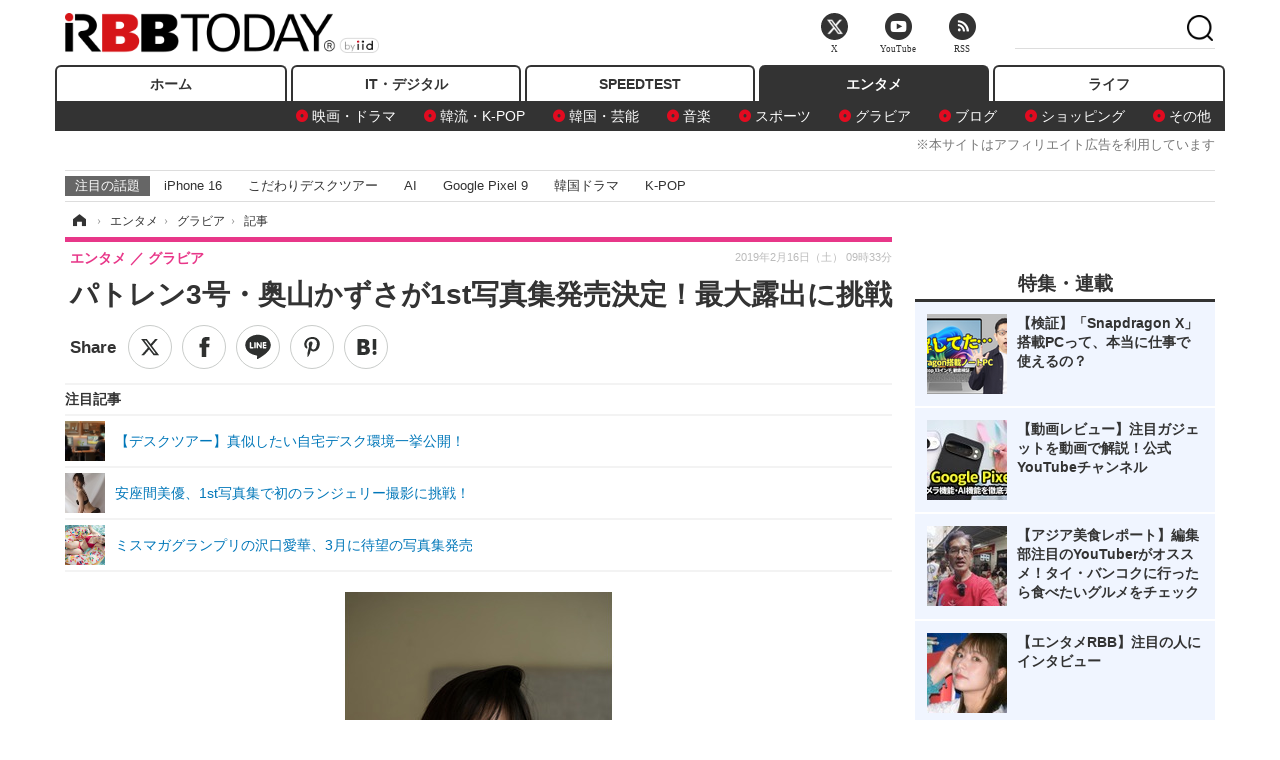

--- FILE ---
content_type: text/html; charset=utf-8
request_url: https://www.rbbtoday.com/article/2019/02/16/167812.html?pickup_list_click=true
body_size: 16255
content:
<!doctype html>
<html lang="ja" prefix="og: http://ogp.me/ns#">
<head>
<meta charset="UTF-8">
<meta name="viewport" content="width=1170">
<meta property="fb:app_id" content="213710028647386">
<link rel="stylesheet" href="/base/css/a.css?__=2025122404">
<script type="text/javascript">
(function(w,k,v,k2,v2) {
  w[k]=v; w[k2]=v2;
  var val={}; val[k]=v; val[k2]=v2;
  (w.dataLayer=w.dataLayer||[]).push(val);
})(window, 'tpl_name', 'pages/article', 'tpl_page', 'article_1');
</script>
<script src="/base/scripts/jquery-2.1.3.min.js"></script>
<script type="text/javascript" async src="/base/scripts/a.min.js?__=2025122404"></script>




<!-- Facebook Pixel Code -->
<script>
!function(f,b,e,v,n,t,s){if(f.fbq)return;n=f.fbq=function(){n.callMethod?
n.callMethod.apply(n,arguments):n.queue.push(arguments)};if(!f._fbq)f._fbq=n;
n.push=n;n.loaded=!0;n.version='2.0';n.queue=[];t=b.createElement(e);t.async=!0;
t.src=v;s=b.getElementsByTagName(e)[0];s.parentNode.insertBefore(t,s)}(window,
document,'script','https://connect.facebook.net/en_US/fbevents.js');
fbq('init', '1665201680438262');
fbq('track', 'PageView');
fbq('track', 'ViewContent');
</script>
<noscript><img height="1" width="1" style="display:none"
src="https://www.facebook.com/tr?id=1665201680438262&ev=PageView&noscript=1"
/></noscript>
<!-- DO NOT MODIFY -->
<!-- End Facebook Pixel Code -->



<meta name="iid-recommendation" content="no">

    <title>パトレン3号・奥山かずさが1st写真集発売決定！最大露出に挑戦 | RBB TODAY</title>
  <meta name="keywords" content="IT・デジタル,ビジネス,エンタメ,ライフ,ショッピング,SPEED TEST,イベント/セミナー">
  <meta name="description" content="先日最終回を迎えた『快盗戦隊ルパンレンジャーVS警察戦隊パトレンジャー』（テレビ朝日）の明神つかさ（パトレン3号）役で人気を博した奥山かずさが3月12日にファースト写真集を発売することを発表。合わせて先行写真が解禁となった。">
  <meta name="thumbnail" content="https://www.rbbtoday.com/imgs/ogp_f/629736.jpg">

        <meta name="twitter:title" content="パトレン3号・奥山かずさが1st写真集発売決定！最大露出に挑戦 | RBB TODAY">
    <meta name="twitter:description" content="先日最終回を迎えた『快盗戦隊ルパンレンジャーVS警察戦隊パトレンジャー』（テレビ朝日）の明神つかさ（パトレン3号）役で人気を博した奥山かずさが3月12日にファースト写真集を発売することを発表。合わせて先行写真が解禁となった。">
    <meta name="twitter:card" content="summary_large_image">
    <meta name="twitter:site" content="@RBBTODAY">
    <meta name="twitter:url" content="https://www.rbbtoday.com/article/2019/02/16/167812.html">
    <meta name="twitter:image" content="https://www.rbbtoday.com/imgs/ogp_f/629736.jpg">
  
    <meta property="article:modified_time" content="2019-02-16T09:33:38+09:00">
  <meta property="og:title" content="パトレン3号・奥山かずさが1st写真集発売決定！最大露出に挑戦 | RBB TODAY">
  <meta property="og:description" content="先日最終回を迎えた『快盗戦隊ルパンレンジャーVS警察戦隊パトレンジャー』（テレビ朝日）の明神つかさ（パトレン3号）役で人気を博した奥山かずさが3月12日にファースト写真集を発売することを発表。合わせて先行写真が解禁となった。">


<meta property="og:type" content="article">
<meta property="og:site_name" content="RBB TODAY">
<meta property="og:url" content="https://www.rbbtoday.com/article/2019/02/16/167812.html">
<meta property="og:image" content="https://www.rbbtoday.com/imgs/ogp_f/629736.jpg">

<link rel="apple-touch-icon" sizes="76x76" href="/base/images/touch-icon-76.png">
<link rel="apple-touch-icon" sizes="120x120" href="/base/images/touch-icon-120.png">
<link rel="apple-touch-icon" sizes="152x152" href="/base/images/touch-icon-152.png">
<link rel="apple-touch-icon" sizes="180x180" href="/base/images/touch-icon-180.png">

<meta name='robots' content='max-image-preview:large' /><script>var dataLayer = dataLayer || [];dataLayer.push({'customCategory': 'entertainment','customSubCategory': 'gravure','customProvider': 'RBBTODAY','customAuthorId': '218','customAuthorName': '松尾','customPrimaryGigaId': '2688','customPrimaryGigaName': '写真集'});</script><meta name="cXenseParse:pageclass" content="article">
<meta name="cXenseParse:iid-articleid" content="167812">
<meta name="cXenseParse:iid-article-title" content="パトレン3号・奥山かずさが1st写真集発売決定！最大露出に挑戦">
<meta name="cXenseParse:iid-page-type" content="記事ページ">
<meta name="cXenseParse:iid-page-name" content="article_1">
<meta name="cXenseParse:iid-category" content="エンタメ">
<meta name="cXenseParse:iid-subcategory" content="グラビア">
<meta name="cXenseParse:iid-hidden-adsense" content="true">
<meta name="cXenseParse:iid-hidden-other-ad" content="false">
<meta name="cXenseParse:iid-giga-name" content="写真集">
<meta name="cXenseParse:iid-giga-name" content="エンタメトピックス">
<meta name="cXenseParse:iid-giga-name" content="グラビア">
<meta name="cXenseParse:iid-giga-info" content="2688:写真集">
<meta name="cXenseParse:iid-giga-info" content="3312:エンタメトピックス">
<meta name="cXenseParse:iid-giga-info" content="4094:グラビア">
<meta name="cXenseParse:iid-article-type" content="通常記事">
<meta name="cXenseParse:iid-provider-name" content="RBB TODAY">
<meta name="cXenseParse:author" content="松尾">
<meta name="cXenseParse:recs:publishtime" content="2019-02-16T09:33:38+0900">
<meta name="cxenseparse:iid-publish-yyyy" content="2019">
<meta name="cxenseparse:iid-publish-yyyymm" content="201902">
<meta name="cxenseparse:iid-publish-yyyymmdddd" content="20190216">
<meta name="cxenseparse:iid-page-total" content="1">
<meta name="cxenseparse:iid-page-current" content="1">
<meta name="cxenseparse:iid-character-count" content="455">
<script async src="https://cdn.cxense.com/track_banners_init.js"></script>
<link rel="canonical" href="https://www.rbbtoday.com/article/2019/02/16/167812.html">
<link rel="alternate" media="only screen and (max-width: 640px)" href="https://s.rbbtoday.com/article/2019/02/16/167812.html">
<link rel="alternate" type="application/rss+xml" title="RSS" href="https://www.rbbtoday.com/rss20/index.rdf">

</head>

<body class="thm-page-arti-detail page-cate--entertainment page-cate--entertainment-gravure page-subcate--gravure " data-nav="entertainment">
<noscript><iframe src="//www.googletagmanager.com/ns.html?id=GTM-W379ZD"
height="0" width="0" style="display:none;visibility:hidden"></iframe></noscript>
<script>
(function(w,d,s,l,i){w[l]=w[l]||[];w[l].push({'gtm.start':
new Date().getTime(),event:'gtm.js'});var f=d.getElementsByTagName(s)[0],
j=d.createElement(s),dl=l!='dataLayer'?'&l='+l:'';j.async=true;j.src=
'//www.googletagmanager.com/gtm.js?id='+i+dl;f.parentNode.insertBefore(j,f);
})(window,document,'script','dataLayer','GTM-W379ZD');
</script>


<header class="thm-header">
  <div class="header-wrapper cf">
<div class="header-logo">
  <a class="link" href="https://www.rbbtoday.com/" data-sub-title=""><img class="logo" src="/base/images/header-logo.2025122404.png" alt="RBB TODAY | ブロードバンド情報サイト"></a>
</div>
  </div>
<nav class="thm-nav global-nav js-global-nav"><ul class="nav-main-menu js-main-menu"><li class="item js-nav-home nav-home"><a class="link" href="/">ホーム</a><ul class="nav-sub-menu js-sub-menu"></ul><!-- /.nav-sub-menu --></li><!-- /.item --><li class="item js-nav-digital nav-digital"><a class="link" href="/category/digital/">IT・デジタル</a><ul class="nav-sub-menu js-sub-menu"><li class="sub-item"><a  class="link" href="/category/digital/mobilebiz/latest/">スマートフォン</a></li><li class="sub-item"><a  class="link" href="/category/digital/neta/latest/">ネタ</a></li><li class="sub-item"><a  class="link" href="/category/digital/gadget/latest/">ガジェット・ツール</a></li><li class="sub-item"><a  class="link" href="/category/digital/shopping/latest/">ショッピング</a></li><li class="sub-item"><a  class="link" href="/category/digital/others/latest/">その他</a></li></ul><!-- /.nav-sub-menu --></li><!-- /.item --><li class="item js-nav-speed nav-speed"><a class="link" href="https://speed.rbbtoday.com/" target="_blank" rel="noopener">SPEEDTEST</a></li><li class="item js-nav-entertainment nav-entertainment"><a class="link" href="/category/entertainment/">エンタメ</a><ul class="nav-sub-menu js-sub-menu"><li class="sub-item"><a  class="link" href="/category/entertainment/movie/latest/">映画・ドラマ</a></li><li class="sub-item"><a  class="link" href="/category/entertainment/korea/latest/">韓流・K-POP</a></li><li class="sub-item"><a  class="link" href="/category/entertainment/korea-entertainment/latest/">韓国・芸能</a></li><li class="sub-item"><a  class="link" href="/category/entertainment/music/latest/">音楽</a></li><li class="sub-item"><a  class="link" href="/category/entertainment/sports/latest/">スポーツ</a></li><li class="sub-item"><a  class="link" href="/category/entertainment/gravure/latest/">グラビア</a></li><li class="sub-item"><a  class="link" href="/category/entertainment/blog/latest/">ブログ</a></li><li class="sub-item"><a  class="link" href="/category/entertainment/shopping/latest/">ショッピング</a></li><li class="sub-item"><a  class="link" href="/category/entertainment/others/latest/">その他</a></li></ul><!-- /.nav-sub-menu --></li><!-- /.item --><li class="item js-nav-life nav-life"><a class="link" href="/category/life/">ライフ</a><ul class="nav-sub-menu js-sub-menu"><li class="sub-item"><a  class="link" href="/category/life/life-gourmet/latest/">グルメ</a></li><li class="sub-item"><a  class="link" href="/category/life/pet/latest/">ペット</a></li><li class="sub-item"><a  class="link" href="/category/life/shopping/latest/">ショッピング</a></li><li class="sub-item"><a  class="link" href="/category/life/others/latest/">その他</a></li></ul><!-- /.nav-sub-menu --></li><!-- /.item --></ul><!-- /.nav-main-menu --></nav><!-- /.thm-nav --><div style="font-size: .95em; width: 96%; max-width: 1150px; margin:5px auto 0; color:#777; text-align: right;">※本サイトはアフィリエイト広告を利用しています</div>




<dl class="nav-giga cf ">
 <dt class="heading">注目の話題</dt>
 <dd class="keyword">
  <ul>
      <li class="item"><a class="link" href="https://www.rbbtoday.com/article/2024/09/22/223225.html"  target="_blank">iPhone 16</a></li>
      <li class="item"><a class="link" href="https://www.rbbtoday.com/special/4513/recent/" >こだわりデスクツアー</a></li>
      <li class="item"><a class="link" href="https://www.rbbtoday.com/special/2497/recent/"  target="_blank">AI</a></li>
      <li class="item"><a class="link" href="https://www.rbbtoday.com/article/2024/08/23/222587.html"  target="_blank">Google Pixel 9</a></li>
      <li class="item"><a class="link" href="https://www.rbbtoday.com/special/1600/recent/"  target="_blank">韓国ドラマ</a></li>
      <li class="item"><a class="link" href="https://www.rbbtoday.com/special/4579/recent/K-POP"  target="_blank">K-POP</a></li>
  </ul>
 </dd>
</dl>

<!-- global_nav -->
</header>

<div class="thm-body cf">
  <div class="breadcrumb">
<span id="breadcrumbTop"><a class="link" href="https://www.rbbtoday.com/"><span class="item icon icon-bc--home">ホーム</span></a></span>
<i class="separator icon icon-bc--arrow"> › </i>
<span id="BreadcrumbSecond">
  <a class="link" href="/category/entertainment/">
    <span class="item icon icon-bc--entertainment">エンタメ</span>
  </a>
</span>
<i class="separator icon icon-bc--arrow"> › </i>
<span id="BreadcrumbLast">
  <a class="link" href="/category/entertainment/gravure/latest/">
    <span class="item icon icon-bc--gravure">グラビア</span>
  </a>
</span>
<i class="separator icon icon-bc--arrow"> › </i>
    <span class="item">記事</span>
  </div>
  <main class="thm-main">
<header class="arti-header">
      <h1 class="head">パトレン3号・奥山かずさが1st写真集発売決定！最大露出に挑戦</h1>
    <div class="group">
    <span class="category-group-name">エンタメ</span>
    <span class="category-name">グラビア</span>
  </div>
  <div class="date">
    <time class="pubdate" itemprop="datePublished" datetime="2019-02-16T09:33:38+09:00">2019年2月16日（土） 09時33分</time>
  </div>
</header>


<div class="arti-sharing-wrapper"><ul class="arti-sharing-inner"><li class="item item--twitter"><a class="link clickTracker" href="https://x.com/share?url=https://www.rbbtoday.com/article/2019/02/16/167812.html&text=パトレン3号・奥山かずさが1st写真集発売決定！最大露出に挑戦" target="_blank" rel="noopener"><svg class="svg-twitter" fill="#000" width="26" viewBox="0 0 24 24" aria-hidden="true" class="r-1nao33i r-4qtqp9 r-yyyyoo r-16y2uox r-8kz0gk r-dnmrzs r-bnwqim r-1plcrui r-lrvibr r-lrsllp"><g><path d="M18.244 2.25h3.308l-7.227 8.26 8.502 11.24H16.17l-5.214-6.817L4.99 21.75H1.68l7.73-8.835L1.254 2.25H8.08l4.713 6.231zm-1.161 17.52h1.833L7.084 4.126H5.117z"></path></g></svg><span class="label">ツイート</span></a></li><li class="item item--facebook"><a class="link clickTracker" href="https://www.facebook.com/sharer/sharer.php?u=https://www.rbbtoday.com/article/2019/02/16/167812.html" target="_blank" rel="noopener"><svg class="svg-facebook" fill="#000" width="11" data-name="facebook" viewBox="0 0 74.9 149.8"><title>facebook</title><path d="M114.1,170.6H80.9v-72H64.3V71.8H80.9V55.7c0-21.9,9.4-34.9,36-34.9H139V47.6H125.2c-10.4,0-11.1,3.8-11.1,10.7V71.7h25.1l-2.9,26.8H114.1v72.1Z" transform="translate(-64.3 -20.8)"/></svg><span class="label">シェア</span></a></li><li class="item item--line"><a class="link clickTracker" href="https://social-plugins.line.me/lineit/share?url=https://www.rbbtoday.com/article/2019/02/16/167812.html" target="_blank" rel="noopener"><svg class="svg-line" fill="#000" data-name="line" xmlns:xlink="http://www.w3.org/1999/xlink" x="0px" y="0px" viewBox="0 0 200 200" enable-background="new 0 0 200 200" xml:space="preserve"><title>LINE</title><path d="M185,87.1c0-38-38.1-68.9-84.9-68.9c-46.8,0-84.9,30.9-84.9,68.9c0,34.1,30.2,62.6,71,68c2.8,0.6,6.5,1.8,7.5,4.2c0.9,2.1,0.6,5.5,0.3,7.7c0,0-1,6-1.2,7.3c-0.4,2.1-1.7,8.4,7.4,4.6c9.1-3.8,48.9-28.8,66.7-49.3h0C179.1,116,185,102.3,185,87.1z M66.8,109.7H50c-2.5,0-4.5-2-4.5-4.5V71.5c0-2.5,2-4.5,4.5-4.5c2.5,0,4.4,2,4.4,4.5v29.3h12.4c2.5,0,4.4,2,4.4,4.4C71.3,107.7,69.3,109.7,66.8,109.7z M84.3,105.2c0,2.5-2,4.5-4.5,4.5c-2.5,0-4.5-2-4.5-4.5V71.5c0-2.5,2-4.5,4.5-4.5c2.5,0,4.5,2,4.5,4.5V105.2z M124.9,105.2c0,1.9-1.2,3.6-3,4.2c-0.5,0.2-0.9,0.2-1.4,0.2c-1.4,0-2.7-0.7-3.6-1.8L99.6,84.3v20.9c0,2.5-2,4.5-4.5,4.5c-2.5,0-4.4-2-4.4-4.5V71.5c0-1.9,1.2-3.6,3-4.2c0.5-0.2,0.9-0.2,1.4-0.2c1.4,0,2.7,0.7,3.6,1.8L116,92.4V71.5c0-2.5,2-4.5,4.5-4.5c2.5,0,4.5,2,4.5,4.5V105.2z M152.2,83.9c2.5,0,4.5,2,4.5,4.5c0,2.5-2,4.4-4.5,4.4h-12.4v8h12.4c2.5,0,4.5,2,4.5,4.4c0,2.5-2,4.5-4.5,4.5h-16.9c-2.4,0-4.4-2-4.4-4.5V88.4c0,0,0,0,0,0V71.5c0-2.5,2-4.5,4.4-4.5h16.9c2.5,0,4.5,2,4.5,4.5c0,2.5-2,4.5-4.5,4.5h-12.4v8H152.2z"/></svg><span class="label">送る</span></a></li><li class="item item--pinterest"><a class="link clickTracker" href="//www.pinterest.com/pin/create/button/?url=https://www.rbbtoday.com/article/2019/02/16/167812.html&media=https://www.rbbtoday.com/imgs/zoom/629736.jpg" data-pin-do="buttonBookmark" target="_blank" rel="noopener"><svg class="svg-pinterest" fill="#333" xmlns="//www.w3.org/2000/svg" viewBox="0 0 774 1000.2" width="22"><path d="M0 359c0-42 8.8-83.7 26.5-125s43-79.7 76-115 76.3-64 130-86S345.7 0 411 0c106 0 193 32.7 261 98s102 142.3 102 231c0 114-28.8 208.2-86.5 282.5S555.3 723 464 723c-30 0-58.2-7-84.5-21s-44.8-31-55.5-51l-40 158c-3.3 12.7-7.7 25.5-13 38.5S259.8 873 253.5 885c-6.3 12-12.7 23.3-19 34s-12.7 20.7-19 30-11.8 17.2-16.5 23.5-9 11.8-13 16.5l-6 8c-2 2.7-4.7 3.7-8 3s-5.3-2.7-6-6c0-.7-.5-5.3-1.5-14s-2-17.8-3-27.5-2-22.2-3-37.5-1.3-30.2-1-44.5 1.3-30.2 3-47.5 4.2-33.3 7.5-48c7.3-31.3 32-135.7 74-313-5.3-10.7-9.7-23.5-13-38.5s-5-27.2-5-36.5l-1-15c0-42.7 10.8-78.2 32.5-106.5S303.3 223 334 223c24.7 0 43.8 8.2 57.5 24.5S412 284.3 412 309c0 15.3-2.8 34.2-8.5 56.5s-13.2 48-22.5 77-16 52.5-20 70.5c-6.7 30-.8 56 17.5 78s42.8 33 73.5 33c52.7 0 96.2-29.8 130.5-89.5S634 402.7 634 318c0-64.7-21-117.5-63-158.5S470.3 98 395 98c-84 0-152.2 27-204.5 81S112 297.7 112 373c0 44.7 12.7 82.3 38 113 8.7 10 11.3 20.7 8 32-1.3 3.3-3.3 11-6 23s-4.7 19.7-6 23c-1.3 7.3-4.7 12.2-10 14.5s-11.3 2.2-18-.5c-39.3-16-68.8-43.5-88.5-82.5S0 411 0 359z"/></svg><span class="label">pinterestでシェアする</span></a></li><li class="item item--hatena"><a class="link clickTracker" href="http://b.hatena.ne.jp/entry/https://www.rbbtoday.com/article/2019/02/16/167812.html" data-hatena-bookmark-title="パトレン3号・奥山かずさが1st写真集発売決定！最大露出に挑戦" data-hatena-bookmark-layout="simple" title="このエントリーをはてなブックマークに追加" target="_blank" rel="noopener"><svg fill="#222" class="svg-hatena" viewBox="0 0 512 427" style="fill-rule:evenodd;clip-rule:evenodd;stroke-linejoin:round;stroke-miterlimit:2; padding-left:2px;" width="26"><circle cx="464" cy="416" r="48" transform="translate(-64 -96) scale(1.125)"/><path d="M411 0h93.999v284h-94zM135.917 426H0V0h96.06c41.139 0 75.225-.114 104.066 2.58 69.442 6.486 114.829 39.935 114.829 101.387 0 49.112-22.143 78.617-76.824 92.293C274.509 198.73 334 220.546 334 304.195c0 79.134-54.043 106.776-102.083 116.153-28.46 5.555-95.786 5.652-96 5.652zm-28.139-169.985c51.846 0 58.532.59 64.474 1.147 5.941.558 27.894 2.405 38.686 11.96 10.793 9.554 12.91 24.606 12.91 34.867 0 19.625-5.852 33.42-31.787 40.623-13.104 3.639-27.942 4.129-33.298 4.338-3.972.154-25.58.103-50.985.082v-93.017zm0-161.577c28.015 0 48.531-.414 65.44 3.275 13.206 3.47 32.341 7.166 32.341 41.52 0 31.17-23.919 35.749-37.559 38.345-14.489 2.758-60.222 2.458-60.222 2.458V94.438z"/></svg><span class="label">このエントリーをはてなブックマークに追加</span></a></li></ul></div><i class="recommended-ttl">注目記事</i>
<ul class="recommended-list">



<li class="item"><a class="link" href="https://www.rbbtoday.com/special/4513/recent/">
<img class="figure" src="/imgs/img_related_m/951440.jpg" alt="【デスクツアー】真似したい自宅デスク環境一挙公開！・画像" width="260" height="173">
<p class="title">【デスクツアー】真似したい自宅デスク環境一挙公開！</p>
</a></li>




<li class="item"><a class="link" href="/article/2019/02/14/167769.html?pickup_list_click=true">
<img class="figure" src="/imgs/p/MpY7t08CC_Ltnb1K5Sea6U1PHkEQQ0JFREdG/629571.jpg" alt="安座間美優、1st写真集で初のランジェリー撮影に挑戦！ 画像" width="80" height="80">
<p class="title">安座間美優、1st写真集で初のランジェリー撮影に挑戦！</p>
</a></li>


<li class="item"><a class="link" href="/article/2019/02/07/167563.html?pickup_list_click=true">
<img class="figure" src="/imgs/p/MpY7t08CC_Ltnb1K5Sea6U1PHkEQQ0JFREdG/628883.jpg" alt="ミスマガグランプリの沢口愛華、3月に待望の写真集発売 画像" width="80" height="80">
<p class="title">ミスマガグランプリの沢口愛華、3月に待望の写真集発売</p>
</a></li>
</ul><div class="arti-content arti-content--horizontal">

  <div class="figure-area">
    <figure class="figure">
      <img class="image" src="/imgs/p/RqJIzsl7cmxG8-cARbeaqilNLEDQQ0JFREdG/629736.jpg" alt="（C）佐藤裕之／講談社" width="610" height="400">
    </figure>
      <ul class="thumb-list cf">

        <li class="item"><a class="link" href="/article/img/2019/02/16/167812/629736.html"><img class="image" src="/imgs/p/K1b6_Il35dGfahQhrBXkj01PNkE4QkJFREdG/629736.jpg" alt="（C）佐藤裕之／講談社" width="120" height="120"></a></li>

        <li class="item"><a class="link" href="/article/img/2019/02/16/167812/629737.html"><img class="image" src="/imgs/p/K1b6_Il35dGfahQhrBXkj01PNkE4QkJFREdG/629737.jpg" alt="（C）佐藤裕之／講談社" width="120" height="120"></a></li>

        <li class="item"><a class="link" href="/article/img/2019/02/16/167812/629738.html"><img class="image" src="/imgs/p/K1b6_Il35dGfahQhrBXkj01PNkE4QkJFREdG/629738.jpg" alt="（C）佐藤裕之／講談社" width="120" height="120"></a></li>
      </ul>

  </div>
<aside class="arti-giga">
  <p class="list-short-title"><a class="linked-title" href="/special/2688/recent/%E5%86%99%E7%9C%9F%E9%9B%86">写真集</a></p>
  <ul class="giga-list">
    <li class="item item--cate-entertainment item--cate-entertainment-gravure item--subcate-gravure"><a class="link" href="/article/2026/01/27/242960.html" title="乃木坂46・梅澤美波、レアなツインテールで大胆肌見せ！2nd写真集発売に向け動画でカウントダウン">乃木坂46・梅澤美波、レアなツインテールで大胆肌見せ！2nd写真集発売に向け動画でカウントダウン</a></li>
    <li class="item item--cate-entertainment item--cate-entertainment-gravure item--subcate-gravure"><a class="link" href="/article/2026/01/26/242912.html" title="NMB48・芳賀礼、大人びた表情の至近距離ショット！1st写真集表紙公開">NMB48・芳賀礼、大人びた表情の至近距離ショット！1st写真集表紙公開</a></li>
    <li class="item item--cate-entertainment item--cate-entertainment-others item--subcate-others"><a class="link" href="/article/2026/01/26/242908.html" title="声優・小日向美香、1st写真集タイトルが『まなざし』に決定！柔和な表情の表紙カットも公開">声優・小日向美香、1st写真集タイトルが『まなざし』に決定！柔和な表情の表紙カットも公開</a></li>
  </ul>
  <p class="send-msg"><a class="link" href="https://www.iid.co.jp/contact/media_contact.html?recipient=rbb" rel="nofollow"><i class="icon icon--mail"></i>編集部にメッセージを送る</a></p>
</aside>
<article class="arti-body cf cXenseParse editor-revolution">
  　先日最終回を迎えた『快盗戦隊ルパンレンジャーVS警察戦隊パトレンジャー』（テレビ朝日）の明神つかさ（パトレン3号）役で人気を博した奥山かずさが3月12日にファースト写真集を発売することを発表。合わせて先行写真が解禁となった。<br /><br /><div class="aside-box-ifad" id="ad1"><div class="sp-ifad"></div></div><br />　昨年7月の『ヤングマガジン』（講談社）初登場からさまざまな雑誌で表紙を飾り、約半年というスピードで決定したファースト写真集。今回はオーストラリア・ケアンズで撮影を行い、最大露出に挑戦したというセクシーショットから初めてのすっぴんまで、ブレイクを果たした24歳の美しい姿を詰め込んだ、スペシャルな1冊に仕上がっている。<br /><br />　初の写真集、そして初の海外での撮影に奥山は「ホントに夢のような時間でした！」と喜びのコメント。お気に入りの衣装については「砂浜で着た白のチューブトップの水着で、露出も頑張っちゃいました（笑）」と言い「先週でレギュラー出演していた『ルパパト』も終了したので、これから新しい奥山かずさを表現していけるように頑張ります」と意気込みを語った。
</article>
<span class="writer writer-name">《松尾》</span>


</div>







<div id="cxj_e7bccacc120614905fc12f0a7e05017cd0fdaa40"></div>
<script type="text/javascript">
    var cX = window.cX = window.cX || {}; cX.callQueue = cX.callQueue || [];
    cX.CCE = cX.CCE || {}; cX.CCE.callQueue = cX.CCE.callQueue || [];
    cX.CCE.callQueue.push(['run',{
        widgetId: 'e7bccacc120614905fc12f0a7e05017cd0fdaa40',
        targetElementId: 'cxj_e7bccacc120614905fc12f0a7e05017cd0fdaa40',
        width: '100%',
        height: '1'
    }]);
</script>

<script class="recruitment-box-updater"
    data-instance-id="box1"
    data-limit="6"
    data-start="1"
    src="/base/scripts/recruitmentBoxUpdater.js?2025072801"
    data-api-url="https://recruitbox.media.iid.jp/sites/rbbtoday.com.json">
</script>


<div class="cynergi-widget">
  <div style="font-size:14px;font-weight:normal;margin:0;padding:0;">【注目の記事】[PR]</div>
  <div id="itxWidget-1184" class="itx-widget"></div>
  <div id="itxWidget-1069" class="itx-widget"></div>
  <div id="itxWidget-1005" class="itx-widget"></div>
</div>
<script type="text/javascript" async src="https://widget.iid-network.jp/assets/widget.js"></script><ul class="thumb-list cf">

  <li class="item">
    <a class="link" href="/article/img/2019/02/16/167812/629736.html">
      <img class="image" src="/imgs/p/K1b6_Il35dGfahQhrBXkj01PNkE4QkJFREdG/629736.jpg" alt="（C）佐藤裕之／講談社" width="120" height="120">
    </a>
  </li>

  <li class="item">
    <a class="link" href="/article/img/2019/02/16/167812/629737.html">
      <img class="image" src="/imgs/p/K1b6_Il35dGfahQhrBXkj01PNkE4QkJFREdG/629737.jpg" alt="（C）佐藤裕之／講談社" width="120" height="120">
    </a>
  </li>

  <li class="item">
    <a class="link" href="/article/img/2019/02/16/167812/629738.html">
      <img class="image" src="/imgs/p/K1b6_Il35dGfahQhrBXkj01PNkE4QkJFREdG/629738.jpg" alt="（C）佐藤裕之／講談社" width="120" height="120">
    </a>
  </li>
</ul>


<section class="main-pickup">
  <h2 class="caption">関連ニュース</h2>
  <ul class="pickup-list cf">


    <li class="item item--box item--cate-entertainment item--cate-entertainment-gravure item--subcate-gravure"><a class="link" href="/article/2019/02/14/167769.html?pickup_list_click=true">
      <article class="pickup-content">
        <img class="figure" src="/imgs/square_medium_large/629571.jpg" alt="安座間美優、1st写真集で初のランジェリー撮影に挑戦！ 画像" width="200" height="200">
        <span class="figcaption">安座間美優、1st写真集で初のランジェリー撮影に挑戦！<time class="date" datetime="2019-02-14T17:50:18+09:00">2019.2.14(木) 17:50</time></span>
      </article>
    </a></li>

    <li class="item item--box item--cate-entertainment item--cate-entertainment-gravure item--subcate-gravure"><a class="link" href="/article/2019/02/07/167563.html?pickup_list_click=true">
      <article class="pickup-content">
        <img class="figure" src="/imgs/square_medium_large/628883.jpg" alt="ミスマガグランプリの沢口愛華、3月に待望の写真集発売 画像" width="200" height="200">
        <span class="figcaption">ミスマガグランプリの沢口愛華、3月に待望の写真集発売<time class="date" datetime="2019-02-07T05:00:03+09:00">2019.2.7(木) 5:00</time></span>
      </article>
    </a></li>

    <li class="item item--box item--cate-entertainment item--cate-entertainment-gravure item--subcate-gravure"><a class="link" href="/article/2019/02/05/167517.html?pickup_list_click=true">
      <article class="pickup-content">
        <img class="figure" src="/imgs/square_medium_large/628629.jpg" alt="喜多乃愛、1st写真集で初の水着撮影挑戦！テーマは“高校最後の思い出旅” 画像" width="200" height="200">
        <span class="figcaption">喜多乃愛、1st写真集で初の水着撮影挑戦！テーマは“高校最後の思い出旅”<time class="date" datetime="2019-02-05T12:09:26+09:00">2019.2.5(火) 12:09</time></span>
      </article>
    </a></li>

    <li class="item item--box item--cate-entertainment item--cate-entertainment-gravure item--subcate-gravure"><a class="link" href="/article/2019/02/05/167514.html?pickup_list_click=true">
      <article class="pickup-content">
        <img class="figure" src="/imgs/square_medium_large/628622.jpg" alt="欅坂46・渡邉理佐の1st写真集が発売！アメリカとバハマで素顔見せる 画像" width="200" height="200">
        <span class="figcaption">欅坂46・渡邉理佐の1st写真集が発売！アメリカとバハマで素顔見せる<time class="date" datetime="2019-02-05T11:43:46+09:00">2019.2.5(火) 11:43</time></span>
      </article>
    </a></li>

    <li class="item item--box item--cate-entertainment item--cate-entertainment-gravure item--subcate-gravure"><a class="link" href="/article/2019/02/04/167482.html?pickup_list_click=true">
      <article class="pickup-content">
        <img class="figure" src="/imgs/square_medium_large/628486.jpg" alt=""モッツァレラボディ"井口綾子の1st写真集発売が決定 画像" width="200" height="200">
        <span class="figcaption">"モッツァレラボディ"井口綾子の1st写真集発売が決定<time class="date" datetime="2019-02-04T08:18:54+09:00">2019.2.4(月) 8:18</time></span>
      </article>
    </a></li>

    <li class="item item--box item--cate-entertainment item--cate-entertainment-gravure item--subcate-gravure"><a class="link" href="/article/2019/02/03/167475.html?pickup_list_click=true">
      <article class="pickup-content">
        <img class="figure" src="/imgs/square_medium_large/628477.jpg" alt="10代最後で魅せるセクシーなカットも！橋本環奈のセカンド写真集『NATUREL』が発売 画像" width="200" height="200">
        <span class="figcaption">10代最後で魅せるセクシーなカットも！橋本環奈のセカンド写真集『NATUREL』が発売<time class="date" datetime="2019-02-03T17:23:01+09:00">2019.2.3(日) 17:23</time></span>
      </article>
    </a></li>

    <li class="item item--box item--cate-entertainment item--cate-entertainment-gravure item--subcate-gravure"><a class="link" href="/article/2019/02/03/167472.html?pickup_list_click=true">
      <article class="pickup-content">
        <img class="figure" src="/imgs/square_medium_large/628462.jpg" alt="永岡怜子、2nd写真集『花一華』を発売！ 画像" width="200" height="200">
        <span class="figcaption">永岡怜子、2nd写真集『花一華』を発売！<time class="date" datetime="2019-02-03T16:07:08+09:00">2019.2.3(日) 16:07</time></span>
      </article>
    </a></li>

    <li class="item item--box item--cate-entertainment item--cate-entertainment-gravure item--subcate-gravure"><a class="link" href="/article/2019/01/26/167257.html?pickup_list_click=true">
      <article class="pickup-content">
        <img class="figure" src="/imgs/square_medium_large/627787.jpg" alt="辰巳奈都子、9年ぶりの写真集発売！セクシーショットは「攻めすぎてしまった」 画像" width="200" height="200">
        <span class="figcaption">辰巳奈都子、9年ぶりの写真集発売！セクシーショットは「攻めすぎてしまった」<time class="date" datetime="2019-01-26T20:24:30+09:00">2019.1.26(土) 20:24</time></span>
      </article>
    </a></li>

    <li class="item item--box item--cate-entertainment item--cate-entertainment-gravure item--subcate-gravure"><a class="link" href="/article/2019/01/26/167253.html?pickup_list_click=true">
      <article class="pickup-content">
        <img class="figure" src="/imgs/square_medium_large/627772.jpg" alt="コスプレイヤー伊織もえの1st写真集が発売！セクシーな水着姿も大胆披露 画像" width="200" height="200">
        <span class="figcaption">コスプレイヤー伊織もえの1st写真集が発売！セクシーな水着姿も大胆披露<time class="date" datetime="2019-01-26T15:38:57+09:00">2019.1.26(土) 15:38</time></span>
      </article>
    </a></li>

    <li class="item item--box item--cate-entertainment item--cate-entertainment-gravure item--subcate-gravure"><a class="link" href="/article/2019/01/25/167200.html?pickup_list_click=true">
      <article class="pickup-content">
        <img class="figure" src="/imgs/square_medium_large/627525.jpg" alt="セクシーな水着ショットも！注目女優・小芝風花の写真集が発売 画像" width="200" height="200">
        <span class="figcaption">セクシーな水着ショットも！注目女優・小芝風花の写真集が発売<time class="date" datetime="2019-01-25T08:42:23+09:00">2019.1.25(金) 8:42</time></span>
      </article>
    </a></li>

    <li class="item item--box item--cate-entertainment item--cate-entertainment-gravure item--subcate-gravure"><a class="link" href="/article/2019/01/14/166717.html?pickup_list_click=true">
      <article class="pickup-content">
        <img class="figure" src="/imgs/square_medium_large/626694.jpg" alt="山田杏奈、ファースト写真集で瑞々しい水着姿を披露！ 画像" width="200" height="200">
        <span class="figcaption">山田杏奈、ファースト写真集で瑞々しい水着姿を披露！<time class="date" datetime="2019-01-14T17:45:29+09:00">2019.1.14(月) 17:45</time></span>
      </article>
    </a></li>

    <li class="item item--box item--cate-entertainment item--cate-entertainment-others item--subcate-others"><a class="link" href="/article/2018/12/19/166079.html?pickup_list_click=true">
      <article class="pickup-content">
        <img class="figure" src="/imgs/square_medium_large/623694.jpg" alt="どんぎつね・吉岡里帆の1st写真集「ぼくのそばにきみがいる」が公開！ 画像" width="200" height="200">
        <span class="figcaption">どんぎつね・吉岡里帆の1st写真集「ぼくのそばにきみがいる」が公開！<time class="date" datetime="2018-12-19T22:07:45+09:00">2018.12.19(水) 22:07</time></span>
      </article>
    </a></li>
  </ul>
</section>
<section class="main-feature">
  <h2 class="caption">特集</h2>
  <div class="feature-group">
    <h3 class="feature-title"><a class="link" href="/special/2688/recent/%E5%86%99%E7%9C%9F%E9%9B%86">写真集</a></h3>
    <ul class="feature-list cf">

      <li class="item item--main item--cate-entertainment item--cate-entertainment-gravure item--subcate-gravure"><a class="link" href="/article/2026/01/27/242960.html">
        <article class="feature-content">
          <img class="figure" src="/imgs/p/80QnbhSu7Qc8HqNqhlkEqilOSkHtQ0JFREdG/983949.jpg" alt="乃木坂46・梅澤美波、レアなツインテールで大胆肌見せ！2nd写真集発売に向け動画でカウントダウン" width="260" height="173">
          <span class="figcaption">
            <span class="title">乃木坂46・梅澤美波、レアなツインテールで大胆肌見せ！2nd写真集発売に向け動画でカウントダウン</span>
            <time class="date" datetime="2026-01-27T16:19:46+09:00">2026年1月27日</time>
            <p class="lead">乃木坂46梅澤美波の2nd写真集発売まで残り7日。レアなツインテ…</p>
          </span>
        </article>
      </a></li>

      <li class="item item--sub item--cate-entertainment item--cate-entertainment-gravure item--subcate-gravure"><a class="link" href="/article/2026/01/26/242912.html">
        <article class="feature-content">
          <img class="figure" src="/imgs/p/80QnbhSu7Qc8HqNqhlkEqilOSkHtQ0JFREdG/983654.jpg" alt="NMB48・芳賀礼、大人びた表情の至近距離ショット！1st写真集表紙公開" width="260" height="173">
          <span class="figcaption">
            <span class="title">NMB48・芳賀礼、大人びた表情の至近距離ショット！1st写真集表紙公開</span>
            <time class="date" datetime="2026-01-26T20:22:50+09:00">2026年1月26日</time>
          </span>
        </article>
      </a></li>

      <li class="item item--sub item--cate-entertainment item--cate-entertainment-others item--subcate-others"><a class="link" href="/article/2026/01/26/242908.html">
        <article class="feature-content">
          <img class="figure" src="/imgs/p/80QnbhSu7Qc8HqNqhlkEqilOSkHtQ0JFREdG/983718.jpg" alt="声優・小日向美香、1st写真集タイトルが『まなざし』に決定！柔和な表情の表紙カットも公開" width="260" height="173">
          <span class="figcaption">
            <span class="title">声優・小日向美香、1st写真集タイトルが『まなざし』に決定！柔和な表情の表紙カットも公開</span>
            <time class="date" datetime="2026-01-26T19:11:39+09:00">2026年1月26日</time>
          </span>
        </article>
      </a></li>
    </ul>
  </div>
  <div class="feature-group">
    <h3 class="feature-title"><a class="link" href="/special/3312/recent/%E3%82%A8%E3%83%B3%E3%82%BF%E3%83%A1%E3%83%88%E3%83%94%E3%83%83%E3%82%AF%E3%82%B9">エンタメトピックス</a></h3>
    <ul class="feature-list cf">

      <li class="item item--main item--cate-entertainment item--cate-entertainment-others item--subcate-others"><a class="link" href="/article/2026/01/27/242970.html">
        <article class="feature-content">
          <img class="figure" src="/imgs/p/80QnbhSu7Qc8HqNqhlkEqilOSkHtQ0JFREdG/983886.jpg" alt="新木優子、花柄ワンピースからニットトップスまで！“全編私服コーデ”の2026年カレンダー発売決定" width="260" height="173">
          <span class="figcaption">
            <span class="title">新木優子、花柄ワンピースからニットトップスまで！“全編私服コーデ”の2026年カレンダー発売決定</span>
            <time class="date" datetime="2026-01-27T17:23:24+09:00">2026年1月27日</time>
            <p class="lead">新木優子の2026-2027年カレンダーが小田原ロケで制作され、3月…</p>
          </span>
        </article>
      </a></li>

      <li class="item item--sub item--cate-entertainment item--cate-entertainment-korea item--subcate-korea"><a class="link" href="/article/2026/01/27/242968.html">
        <article class="feature-content">
          <img class="figure" src="/imgs/p/80QnbhSu7Qc8HqNqhlkEqilOSkHtQ0JFREdG/984016.jpg" alt="BTS、ワールドツアー北米・欧州の全41公演が完売！米3都市で追加公演も決定" width="260" height="173">
          <span class="figcaption">
            <span class="title">BTS、ワールドツアー北米・欧州の全41公演が完売！米3都市で追加公演も決定</span>
            <time class="date" datetime="2026-01-27T17:21:01+09:00">2026年1月27日</time>
          </span>
        </article>
      </a></li>

      <li class="item item--sub item--cate-entertainment item--cate-entertainment-gravure item--subcate-gravure"><a class="link" href="/article/2026/01/27/242965.html">
        <article class="feature-content">
          <img class="figure" src="/imgs/p/80QnbhSu7Qc8HqNqhlkEqilOSkHtQ0JFREdG/983989.jpg" alt="桃月なしこ、トップス脱ぎ捨て“無防備ショット”披露！FLASH表紙＆巻頭を飾る" width="260" height="173">
          <span class="figcaption">
            <span class="title">桃月なしこ、トップス脱ぎ捨て“無防備ショット”披露！FLASH表紙＆巻頭を飾る</span>
            <time class="date" datetime="2026-01-27T16:51:08+09:00">2026年1月27日</time>
          </span>
        </article>
      </a></li>
    </ul>
  </div>
  <div class="feature-group">
    <h3 class="feature-title"><a class="link" href="/special/4094/recent/%E3%82%B0%E3%83%A9%E3%83%93%E3%82%A2">グラビア</a></h3>
    <ul class="feature-list cf">

      <li class="item item--main item--cate-entertainment item--cate-entertainment-gravure item--subcate-gravure"><a class="link" href="/article/2026/01/27/242965.html">
        <article class="feature-content">
          <img class="figure" src="/imgs/p/80QnbhSu7Qc8HqNqhlkEqilOSkHtQ0JFREdG/983989.jpg" alt="桃月なしこ、トップス脱ぎ捨て“無防備ショット”披露！FLASH表紙＆巻頭を飾る" width="260" height="173">
          <span class="figcaption">
            <span class="title">桃月なしこ、トップス脱ぎ捨て“無防備ショット”披露！FLASH表紙＆巻頭を飾る</span>
            <time class="date" datetime="2026-01-27T16:51:08+09:00">2026年1月27日</time>
            <p class="lead">桃月なしこが表紙の『週刊FLASH』で、初々しさと大人の魅力を披…</p>
          </span>
        </article>
      </a></li>

      <li class="item item--sub item--cate-entertainment item--cate-entertainment-gravure item--subcate-gravure"><a class="link" href="/article/2026/01/27/242960.html">
        <article class="feature-content">
          <img class="figure" src="/imgs/p/80QnbhSu7Qc8HqNqhlkEqilOSkHtQ0JFREdG/983949.jpg" alt="乃木坂46・梅澤美波、レアなツインテールで大胆肌見せ！2nd写真集発売に向け動画でカウントダウン" width="260" height="173">
          <span class="figcaption">
            <span class="title">乃木坂46・梅澤美波、レアなツインテールで大胆肌見せ！2nd写真集発売に向け動画でカウントダウン</span>
            <time class="date" datetime="2026-01-27T16:19:46+09:00">2026年1月27日</time>
          </span>
        </article>
      </a></li>

      <li class="item item--sub item--cate-entertainment item--cate-entertainment-gravure item--subcate-gravure"><a class="link" href="/article/2026/01/27/242949.html">
        <article class="feature-content">
          <img class="figure" src="/imgs/p/80QnbhSu7Qc8HqNqhlkEqilOSkHtQ0JFREdG/983793.jpg" alt="藤井サチ、美脚が目を引くキュートな特典絵柄も公開！初フォト&amp;スタイルブックのオンラインサイン会が2月開催決定" width="260" height="173">
          <span class="figcaption">
            <span class="title">藤井サチ、美脚が目を引くキュートな特典絵柄も公開！初フォト&amp;スタイルブックのオンラインサイン会が2月開催決定</span>
            <time class="date" datetime="2026-01-27T14:21:04+09:00">2026年1月27日</time>
          </span>
        </article>
      </a></li>
    </ul>
  </div>
</section>



<section class="main-feature linkbox">
  <div class="feature-group">
  <h2 class="caption">ピックアップ</h2>
  <ul class="feature-list cf">

      <li class="item item--sub"><a class="link" href="https://www.rbbtoday.com/special/1766/recent/"  target="_blank" >
        <article class="feature-content">

          <img class="figure" src="/imgs/p/80QnbhSu7Qc8HqNqhlkEqilOSkHtQ0JFREdG/525439.jpg" alt="【特集】インタビュー" width="260" height="173">
          <span class="figcaption">
            <span class="title">【特集】インタビュー</span>
           </span>
        </article>
      </a></li>
      <li class="item item--sub"><a class="link" href="/special/4170/recent/%E3%82%A8%E3%83%B3%E3%82%B8%E3%83%8B%E3%82%A2%E5%A5%B3%E5%AD%90"  target="_blank" >
        <article class="feature-content">

          <img class="figure" src="/imgs/p/80QnbhSu7Qc8HqNqhlkEqilOSkHtQ0JFREdG/511972.jpg" alt="連載・今週のエンジニア女子" width="260" height="173">
          <span class="figcaption">
            <span class="title">連載・今週のエンジニア女子</span>
           </span>
        </article>
      </a></li>
      <li class="item item--sub"><a class="link" href="/special/4264/recent/%E8%BF%91%E6%9C%AA%E6%9D%A5%EF%BC%81%E3%82%B9%E3%83%9E%E3%83%BC%E3%83%88%E3%83%AD%E3%83%83%E3%82%AF%E3%81%AE%E4%B8%96%E7%95%8C"  target="_blank" >
        <article class="feature-content">

          <img class="figure" src="/imgs/p/80QnbhSu7Qc8HqNqhlkEqilOSkHtQ0JFREdG/515384.jpg" alt="【特集】近未来！スマートロックの世界" width="260" height="173">
          <span class="figcaption">
            <span class="title">【特集】近未来！スマートロックの世界</span>
           </span>
        </article>
      </a></li>
  </ul>
  </div>
</section>


<script src="https://one.adingo.jp/tag/rbbtoday/bc13520a-743a-4c1e-a172-ed754bb92a92.js"></script>


  </main>
  <aside class="thm-aside">




<script type="text/x-handlebars-template" id="box-pickup-list-697897fb20479">
{{#*inline &quot;li&quot;}}
&lt;li class=&quot;item&quot;&gt;
  &lt;a class=&quot;link&quot; href=&quot;{{link}}&quot; target=&quot;{{target}}&quot; rel=&quot;{{rel}}&quot;&gt;
    &lt;article class=&quot;side-content&quot;&gt;
      {{#if image_url}}
      &lt;img class=&quot;figure&quot; src=&quot;{{image_url}}&quot; alt=&quot;&quot; width=&quot;{{width}}&quot; height=&quot;{{height}}&quot;&gt;
      {{/if}}
      &lt;span class=&quot;figcaption&quot;&gt;
      &lt;span class=&quot;title&quot;&gt;{{{link_text}}}&lt;/span&gt;
{{#if attributes.subtext}}
      &lt;p class=&quot;caption&quot;&gt;{{{attributes.subtext}}}&lt;/p&gt;
{{/if}}
    &lt;/span&gt;
    &lt;/article&gt;
  &lt;/a&gt;
&lt;/li&gt;
{{/inline}}

&lt;h2 class=&quot;caption&quot;&gt;&lt;span class=&quot;inner&quot;&gt;特集・連載&lt;/span&gt;&lt;/h2&gt;
&lt;ul class=&quot;pickup-list&quot;&gt;
{{#each items}}
{{&gt; li}}
{{/each}}
&lt;/ul&gt;
</script>
<section class="sidebox sidebox-pickup special"
        data-link-label="特集・連載" data-max-link="5"
        data-template-id="box-pickup-list-697897fb20479" data-image-path="/p/MpY7t08CC_Ltnb1K5Sea6U1PHkEQQ0JFREdG"
        data-no-image="" data-with-image="yes"
        data-highlight-image-path=""
        data-with-subtext="yes"></section>
<section class="sidebox sidebox-news">
  <h2 class="caption"><span class="inner">最新ニュース</span></h2>
  <ul class="news-list">

<li class="item item--highlight">
  <a class="link" href="/article/2026/01/27/242975.html"><article class="side-content">
    <img class="figure" src="/imgs/p/ZVQDFTN5UqxVE2Ad94_CpClOJkGwQ0JFREdG/984089.jpg" alt="aespa・ウィンター、“美デコルテ”際立つ純白ドレスでイベントに登場！優雅なオーラで魅了 画像" width="360" height="240">
    <span class="figcaption">aespa・ウィンター、“美デコルテ”際立つ純白ドレスでイベントに登場！優雅なオーラで魅了</span>
  </article></a>
</li>

<li class="item">
  <a class="link" href="/article/2026/01/27/242974.html"><article class="side-content">
    <img class="figure" src="/imgs/p/K1b6_Il35dGfahQhrBXkj01PNkE4QkJFREdG/984073.jpg" alt="i-dle、2026年1発目となる新曲『Mono（Feat. skaiwater）』を本日（27日）リリース！英新鋭ラッパーとコラボ 画像" width="120" height="120">
    <span class="figcaption">i-dle、2026年1発目となる新曲『Mono（Feat. skaiwater）』を本日（27日）リリース！英新鋭ラッパーとコラボ</span>
  </article></a>
</li>

<li class="item">
  <a class="link" href="/article/2026/01/27/242973.html"><article class="side-content">
    <img class="figure" src="/imgs/p/K1b6_Il35dGfahQhrBXkj01PNkE4QkJFREdG/984065.jpg" alt="「画面からいい香りが…」IVE・ウォニョン、絵画のような美貌を披露！可憐な白ワンピ姿にキュン 画像" width="120" height="120">
    <span class="figcaption">「画面からいい香りが…」IVE・ウォニョン、絵画のような美貌を披露！可憐な白ワンピ姿にキュン</span>
  </article></a>
</li>

<li class="item">
  <a class="link" href="/article/2026/01/27/242972.html"><article class="side-content">
    <img class="figure" src="/imgs/p/K1b6_Il35dGfahQhrBXkj01PNkE4QkJFREdG/984056.jpg" alt="なぜ今、BLACKPINKの“解散”が語られるのか　海外メディアが見た成功の頂点で問われる進路 画像" width="120" height="120">
    <span class="figcaption">なぜ今、BLACKPINKの“解散”が語られるのか　海外メディアが見た成功の頂点で問われる進路</span>
  </article></a>
</li>

<li class="item">
  <a class="link" href="/article/2026/01/27/242971.html"><article class="side-content">
    <img class="figure" src="/imgs/p/K1b6_Il35dGfahQhrBXkj01PNkE4QkJFREdG/984068.jpg" alt="韓国国防部も巨額脱税疑惑のチャウヌを「切り捨て」か　出演していた軍広報動画が非公開に 画像" width="120" height="120">
    <span class="figcaption">韓国国防部も巨額脱税疑惑のチャウヌを「切り捨て」か　出演していた軍広報動画が非公開に</span>
  </article></a>
</li>
  </ul>
  <a class="more" href="/article/"><span class="circle-arrow">最新ニュースをもっと見る</span></a>
</section>


<script class="recruitment-box-updater"
    data-instance-id="box2"
    data-limit="4"
    data-start="1"
    src="/base/scripts/recruitmentBoxUpdater.js?2025072801"
    data-api-url="https://recruitbox.media.iid.jp/sites/rbbtoday.com.json">
</script>

<section class="sidebox sidebox-ranking">
  <h2 class="caption"><span class="inner">グラビアアクセスランキング</span></h2>
  <ol class="ranking-list">

<li class="item">
  <a class="link" href="/article/2026/01/27/242960.html"><article class="side-content">
    <img class="figure" src="/imgs/p/K1b6_Il35dGfahQhrBXkj01PNkE4QkJFREdG/983949.jpg" alt="乃木坂46・梅澤美波、レアなツインテールで大胆肌見せ！2nd写真集発売に向け動画でカウントダウン 画像" width="120" height="120">
    <span class="figcaption">乃木坂46・梅澤美波、レアなツインテールで大胆肌見せ！2nd写真集発売に向け動画でカウントダウン</span>
  </article></a>
</li>

<li class="item">
  <a class="link" href="/article/2025/10/21/238402.html"><article class="side-content">
    <img class="figure" src="/imgs/p/K1b6_Il35dGfahQhrBXkj01PNkE4QkJFREdG/957518.jpg" alt="元AKB48・鈴木優香、腕で隠しきれない“ふっくら美バスト”！抜群スタイル披露 画像" width="120" height="120">
    <span class="figcaption">元AKB48・鈴木優香、腕で隠しきれない“ふっくら美バスト”！抜群スタイル披露</span>
  </article></a>
</li>

<li class="item">
  <a class="link" href="/article/2025/07/22/233702.html"><article class="side-content">
    <img class="figure" src="/imgs/p/K1b6_Il35dGfahQhrBXkj01PNkE4QkJFREdG/930274.jpg" alt="元AKB48・鈴木優香、純白ランジェリーで美ボディ大胆披露！ 画像" width="120" height="120">
    <span class="figcaption">元AKB48・鈴木優香、純白ランジェリーで美ボディ大胆披露！</span>
  </article></a>
</li>

<li class="item">
  <a class="link" href="/article/2026/01/27/242949.html"><article class="side-content">
    <img class="figure" src="/imgs/p/K1b6_Il35dGfahQhrBXkj01PNkE4QkJFREdG/983793.jpg" alt="藤井サチ、美脚が目を引くキュートな特典絵柄も公開！初フォト&amp;スタイルブックのオンラインサイン会が2月開催決定 画像" width="120" height="120">
    <span class="figcaption">藤井サチ、美脚が目を引くキュートな特典絵柄も公開！初フォト&amp;スタイルブックのオンラインサイン会が2月開催決定</span>
  </article></a>
</li>

<li class="item">
  <a class="link" href="/article/2025/03/18/227246.html"><article class="side-content">
    <img class="figure" src="/imgs/p/K1b6_Il35dGfahQhrBXkj01PNkE4QkJFREdG/894673.jpg" alt="元AKB48・鈴木優香、妄想グラビアに挑戦！ どこまでも“会社の部下”だと思っていた女の子が… 画像" width="120" height="120">
    <span class="figcaption">元AKB48・鈴木優香、妄想グラビアに挑戦！ どこまでも“会社の部下”だと思っていた女の子が…</span>
  </article></a>
</li>
  </ol>
  <a class="more" href="/article/ranking/"><span class="circle-arrow">アクセスランキングをもっと見る</span></a>
</section>



<section class="sidebox sidebox-pickup release prtimes2-today ">
  <h2 class="caption">
    <span class="inner">新着リリース一覧</span>
    <img src="https://www.rbbtoday.com/base/images/press_release_provider-prtimes2-today.png" alt="PR TIMES" class="logo">
  </h2>
  <ul class="pickup-list">
    <li class="item">
      <a class="link" href="https://www.rbbtoday.com/release/prtimes2-today/20260127/1195871.html"><article class="side-content">
        <img class="figure" alt="「いいね！」でにいがた和牛１kgが当たる！ＪＡ新潟中央会Instagramプレゼントキャンペーン" src="/release/imgs/list/7118187.jpg">
        <span class="figcaption">
          <span class="title">「いいね！」でにいがた和牛１kgが当たる！ＪＡ新潟中央会Instagramプレゼントキャンペーン</span>
        </span>
      </article></a>
    </li>
  </ul>
  <a class="more" href="/release/prtimes2-today/"><span class="circle-arrow">リリース一覧をもっと見る</span></a>
</section>



  </aside>
</div>
<div class="thm-footer">
<!-- ========== footer navi components ========== -->
  <div class="footer-nav">
    <section class="footer-nav-wrapper inner">
      <h2 class="footer-logo"><a class="link" href="/"><img class="logo" src="/base/images/header-logo.png" alt=""></a></h2>

<!-- ========== footer site map components ========== -->
      <nav class="footer-sitemap">
        <ul class="sitemap-list cf">

         <li class="item item--nav-digital"><a class="link" href="/category/digital/">IT・デジタル</a>
            <ul class="sitemap-sub-list">
              
                              <li class="sub-item"><a class="link" href="/category/digital/mobilebiz/latest/">スマートフォン</a></li>
                              <li class="sub-item"><a class="link" href="/category/digital/neta/latest/">ネタ</a></li>
                              <li class="sub-item"><a class="link" href="/category/digital/gadget/latest/">ガジェット・ツール</a></li>
                              <li class="sub-item"><a class="link" href="/category/digital/shopping/latest/">ショッピング</a></li>
                              <li class="sub-item"><a class="link" href="/category/digital/others/latest/">その他</a></li>
                          </ul><!-- /.sitemap-sub-list -->
         </li>
          <li class="item item--nav-speed"><a class="link" href="https://speed.rbbtoday.com/" target="_blank" rel="noopener">SPEEDTEST</a></li>
          <li class="item item--nav-entertainment"><a class="link" href="/category/entertainment/">エンタメ</a>
            <ul class="sitemap-sub-list">
              
                              <li class="sub-item"><a class="link" href="/category/entertainment/movie/latest/">映画・ドラマ</a></li>
                              <li class="sub-item"><a class="link" href="/category/entertainment/korea/latest/">韓流・K-POP</a></li>
                              <li class="sub-item"><a class="link" href="/category/entertainment/korea-entertainment/latest/">韓国・芸能</a></li>
                              <li class="sub-item"><a class="link" href="/category/entertainment/music/latest/">音楽</a></li>
                              <li class="sub-item"><a class="link" href="/category/entertainment/sports/latest/">スポーツ</a></li>
                              <li class="sub-item"><a class="link" href="/category/entertainment/gravure/latest/">グラビア</a></li>
                              <li class="sub-item"><a class="link" href="/category/entertainment/blog/latest/">ブログ</a></li>
                              <li class="sub-item"><a class="link" href="/category/entertainment/shopping/latest/">ショッピング</a></li>
                              <li class="sub-item"><a class="link" href="/category/entertainment/others/latest/">その他</a></li>
                          </ul><!-- /.sitemap-sub-list -->           
         </li>
         <li class="item item--nav-life"><a class="link" href="/category/life/">ライフ</a>
            <ul class="sitemap-sub-list">
              
                              <li class="sub-item"><a class="link" href="/category/life/life-gourmet/latest/">グルメ</a></li>
                              <li class="sub-item"><a class="link" href="/category/life/pet/latest/">ペット</a></li>
                              <li class="sub-item"><a class="link" href="/category/life/shopping/latest/">ショッピング</a></li>
                              <li class="sub-item"><a class="link" href="/category/life/others/latest/">その他</a></li>
                          </ul><!-- /.sitemap-sub-list -->
         </li>

        </ul><!-- /.sitemap-list -->

        <ul class="sitemap-list pr cf">
          <li class="item item--nav-s"><a class="link" href="/release/prtimes2-today/">PR TIMES</a></li>
          <li class="item item--nav-s"><a class="link" href="/pages/ad/atpress.html">@Press</a></li>
          <li class="item item--nav-s"><a class="link" href="/release/dreamnews/">DreamNews</a></li>
          <li class="item item--nav-l"><a class="link" href="/release/kyodonews_kokunai/">共同通信PRワイヤー(国内)</a></li>
          <li class="item item--nav-l"><a class="link" href="/release/kyodonews_kaigai/">共同通信PRワイヤー(海外)</a></li>
        </ul><!-- /.sitemap-list -->
      </nav><!-- /.footer-sitemap -->
<!-- ========== footer site map components ========== -->

<!-- ========== footer control components ========== -->
      <div class="footer-control">
        <ul class="control-list cf">
          <li class="item item--social">
            <a class="link icon icon--header-twitter" href="https://twitter.com/RBBTODAY" target="_blank">X</a>
            <a class="link icon icon--header-youtube" href="https://www.youtube.com/user/rbbtodaycom" target="_blank">YouTube</a>
            <a class="link icon icon--header-feed" href="https://www.rbbtoday.com/rss20/index.rdf" target="_blank">RSS</a>
          </li>
        </ul><!-- /.footer-nav-list -->
      </div>
<!-- ========== footer control components ========== -->

    </section><!-- /.footer-nav-wrapper -->
  </div><!-- /.footer-nav -->
<!-- ========== footer navi components ========== --><!-- ========== iid common footer ========== -->
  <footer class="footer-common-link">

    <nav class="common-link-nav inner">
      <ul class="common-link-list cf">
        <li class="item"><a class="link" href="https://www.iid.co.jp/contact/media_contact.html?recipient=rbb">お問い合わせ</a></li>
        <li class="item"><a class="link" href="https://media.iid.co.jp/media/rbbtoday" target="_blank">広告掲載のお問い合わせ</a></li>
        <li class="item"><a class="link" href="http://www.iid.co.jp/company/" target="_blank" rel="nofollow">会社概要</a></li>
        <li class="item"><a class="link" href="http://www.iid.co.jp/company/pp.html" target="_blank" rel="nofollow">個人情報保護方針</a></li>
        <li class="item"><a class="link" href="http://www.iid.co.jp/news/" target="_blank" rel="nofollow">イードからのリリース情報</a></li>
        <li class="item"><a class="link" href="http://www.iid.co.jp/recruit/" target="_blank" rel="nofollow">スタッフ募集</a></li>
        <li class="item item--copyright item--affiliate">紹介した商品/サービスを購入、契約した場合に、売上の一部が弊社サイトに還元されることがあります。</li>
        <li class="item item--copyright">当サイトに掲載の記事・見出し・写真・画像の無断転載を禁じます。Copyright &copy; 2026 IID, Inc.</li>
      </ul>
    </nav>

  </footer><!-- /.footer-common-link -->
<!-- ========== iid common footer ========== -->
</div>



<!-- Cxense Module: サムネイルなし -->
<div id="cx_6d896bfff8fea440c1187c0f41508660daa915e8"></div>
<script type="text/javascript">
    var cX = window.cX = window.cX || {}; cX.callQueue = cX.callQueue || [];
    cX.CCE = cX.CCE || {}; cX.CCE.callQueue = cX.CCE.callQueue || [];
    cX.CCE.callQueue.push(['run',{
        widgetId: '6d896bfff8fea440c1187c0f41508660daa915e8',
        targetElementId: 'cx_6d896bfff8fea440c1187c0f41508660daa915e8'
    }]);
</script>
<!-- Cxense Module End -->


<!-- Cxense Module: サムネイルあり -->
<div id="cx_a4e8b0d6887a4583e2550b79a1c55ef3bdc4fc19"></div>
<script type="text/javascript">
    var cX = window.cX = window.cX || {}; cX.callQueue = cX.callQueue || [];
    cX.CCE = cX.CCE || {}; cX.CCE.callQueue = cX.CCE.callQueue || [];
    cX.CCE.callQueue.push(['run',{
        widgetId: 'a4e8b0d6887a4583e2550b79a1c55ef3bdc4fc19',
        targetElementId: 'cx_a4e8b0d6887a4583e2550b79a1c55ef3bdc4fc19'
    }]);
</script>
<!-- Cxense Module End -->
<script src="https://cdn.rocket-push.com/main.js" charset="utf-8" data-pushman-token="6097b31f9762852d6f7699494dcdfc0c76504dc281b8b00cd9db7c6f9b75d3d5"></script>
<script src="https://cdn.rocket-push.com/sitepush.js" charset="utf-8" data-pushman-token="6097b31f9762852d6f7699494dcdfc0c76504dc281b8b00cd9db7c6f9b75d3d5"></script>

<script>(function(w,d,s,l,i){w[l]=w[l]||[];w[l].push({'gtm.start':
new Date().getTime(),event:'gtm.js'});var f=d.getElementsByTagName(s)[0],
j=d.createElement(s),dl=l!='dataLayer'?'&l='+l:'';j.async=true;j.src=
'https://www.googletagmanager.com/gtm.js?id='+i+dl;f.parentNode.insertBefore(j,f);
})(window,document,'script','dataLayer','GTM-MN3GZC2V');</script>

<!-- QUANTオーディエンスインサイトツール用のタグ -->
<script src='//static.quant.jp/lait.js' data-lait='on' data-sid='6ff33e436e8d1b69470f14d284811a05' data-tag-version='1.0.0' defer async></script>
<script src="//js.glossom.jp/gaat.js" data-tid="UA-194301062-18" data-sid="6ff33e436e8d1b69470f14d284811a05"></script>
<!-- /QUANTオーディエンスインサイトツール用のタグ -->

<div id="cxj_bb25ea3444be8167a4400771c581e42920a93178"></div>
<script type="text/javascript">
    var cX = window.cX = window.cX || {}; cX.callQueue = cX.callQueue || [];
    cX.CCE = cX.CCE || {}; cX.CCE.callQueue = cX.CCE.callQueue || [];
    cX.CCE.callQueue.push(['run',{
        widgetId: 'bb25ea3444be8167a4400771c581e42920a93178',
        targetElementId: 'cxj_bb25ea3444be8167a4400771c581e42920a93178',
        width: '100%',
        height: '1'
    }]);
</script>
<div id="cxj_43b1575026d02d0377253e83c88c29026a2e282d"></div>
<script type="text/javascript">
    var cX = window.cX = window.cX || {}; cX.callQueue = cX.callQueue || [];
    cX.CCE = cX.CCE || {}; cX.CCE.callQueue = cX.CCE.callQueue || [];
    cX.CCE.callQueue.push(['run',{
        widgetId: '43b1575026d02d0377253e83c88c29026a2e282d',
        targetElementId: 'cxj_43b1575026d02d0377253e83c88c29026a2e282d',
        width: '100%',
        height: '1'
    }]);
</script>


<script>
var base_path = location.pathname.replace('/article/', '/article/img/');
base_path = base_path.replace(/_[0-9]+/, '');
$('.arti-body .inbody-img').each(function() {
// 既に<a>タグで囲まれている場合はスキップ
if ($(this).parent().is('a')) {
  return;
}
var img_src = $(this).attr('src').match(/^.*\/(\d+)\.\D*$/);
if (img_src) {
// fullscreenリンクの作成
var img_id = img_src[img_src.length - 1];
var fullscreen_src = base_path.replace('.html', '/' + img_id + '.html');

// 親要素aタグの作成
var aTag = document.createElement("a");
aTag.href = fullscreen_src;
$(this).wrap(aTag);
}
});

$('.arti-body .photo-2').children('img').each(function() {
var img_src = $(this).attr('src').match(/^.*\/(\d+)\.\D*$/);
if (img_src) {
// fullscreenリンクの作成
var img_id = img_src[img_src.length - 1];
var fullscreen_src = base_path.replace('.html', '/' + img_id + '.html');

// 親要素aタグの作成
var aTag = document.createElement("a");
aTag.href = fullscreen_src;
$(this).wrap(aTag);
}
});
</script>

<script type="text/javascript" charset="UTF-8">document.write(unescape("%3Cscript src='//img.ak.impact-ad.jp/ut/7600dbfe68b90c3f_1078.js' type='text/javascript' charset='UTF-8' %3E%3C/script%3E"));</script><!-- ========== header control components ========== --><!-- : CSS でヘッダー位置へ表示させます --><!-- : アイコンを表示させる場合は CSS を使います --><div class="header-control"><ul class="control-list"><li class="item item--header-search" id="gcse"><div class="gcse-searchbox-only" data-resultsUrl="/pages/search.html"></div></li><li class="item item--social"><a class="link icon icon--header-twitter" href="https://twitter.com/RBBTODAY" target="_blank">X</a><a class="link icon icon--header-youtube" href="https://www.youtube.com/user/rbbtodaycom" target="_blank">YouTube</a><a class="link icon icon--header-feed" href="https://www.rbbtoday.com/rss20/index.rdf" target="_blank">RSS</a></li></ul></div><!-- /.header-control --><!-- ========== header control components ========== --><!-- ========== scroll top components ========== --><a href="#" class="page-top js-page-top">page top</a><!-- ========== scroll top components ========== -->


<script type="application/ld+json">
{
  "@context": "http://schema.org",
  "@type": "BreadcrumbList",
  "itemListElement": [
    {
      "@type": "ListItem",
      "position": 1,
      "item": {
        "@id": "/",
        "name": "TOP"
      }
    }

    ,{
      "@type": "ListItem",
      "position": 2,
      "item": {
        "@id": "https://www.rbbtoday.com/category/entertainment/",
        "name": "エンタメ"
      }
    },
    {
      "@type": "ListItem",
      "position": 3,
      "item": {
        "@id": "https://www.rbbtoday.com/category/entertainment/gravure/latest/",
        "name": "グラビア"
      }
    },
    {
      "@type": "ListItem",
      "position": 4,
      "item": {
        "@id": "https://www.rbbtoday.com/article/2019/02/16/167812.html",
        "name": "記事"
      }
    }

  ]
}
</script>


<script type="application/ld+json">
{
  "@context": "http://schema.org",
  "@type": "NewsArticle",
  "headline": "パトレン3号・奥山かずさが1st写真集発売決定！最大露出に挑戦",
  "datePublished": "2019-02-16T09:33:38+09:00",
  "dateModified": "2019-02-16T09:33:38+09:00",
  "mainEntityOfPage": {
    "@type": "WebPage",
    "@id": "https://www.rbbtoday.com/article/2019/02/16/167812.html"
  },
  "image": {
    "@type": "ImageObject",
    "url": "https://www.rbbtoday.com/imgs/p/bIXseZVwl5tJas3iPRkkkExN_kDFJkJFREdG/629736.jpg",
    "width": "692",
    "height": "389"
  },
  "publisher": {
    "@type": "Organization",
    "name": "RBB TODAY",
    "logo": {
      "@type": "ImageObject",
      "url": "https://www.rbbtoday.com/base/images/header-logo.2025122404.png"
    }
  },
  "author": {
    "@type": "Person",
    "name": "松尾",
    "url": "https://www.rbbtoday.com/author/218/recent/%E6%9D%BE%E5%B0%BE",
    "description": ""
  },
  "articleSection": "エンタメ,グラビア",
  "description": "先日最終回を迎えた『快盗戦隊ルパンレンジャーVS警察戦隊パトレンジャー』（テレビ朝日）の明神つかさ（パトレン3号）役で人気を博した奥山かずさが3月12日にファースト写真集を発売することを発表。合わせて先行写真が解禁となった。"
}
</script>
</body></html>

--- FILE ---
content_type: text/javascript;charset=utf-8
request_url: https://id.cxense.com/public/user/id?json=%7B%22identities%22%3A%5B%7B%22type%22%3A%22ckp%22%2C%22id%22%3A%22mkwh3xc2culp0rty%22%7D%2C%7B%22type%22%3A%22lst%22%2C%22id%22%3A%22u8y45mjgy8dnseq69m0fq0w2%22%7D%2C%7B%22type%22%3A%22cst%22%2C%22id%22%3A%22u8y45mjgy8dnseq69m0fq0w2%22%7D%5D%7D&callback=cXJsonpCB7
body_size: 188
content:
/**/
cXJsonpCB7({"httpStatus":200,"response":{"userId":"cx:2wjtovivhzrker79uvm4dicej:23a5xl1mmpk7a","newUser":true}})

--- FILE ---
content_type: text/javascript;charset=utf-8
request_url: https://api.cxense.com/public/widget/data?json=%7B%22context%22%3A%7B%22referrer%22%3A%22%22%2C%22categories%22%3A%7B%22testgroup%22%3A%2228%22%7D%2C%22parameters%22%3A%5B%7B%22key%22%3A%22userState%22%2C%22value%22%3A%22anon%22%7D%2C%7B%22key%22%3A%22pickup_list_click%22%2C%22value%22%3A%22true%22%7D%2C%7B%22key%22%3A%22newuser%22%2C%22value%22%3A%22true%22%7D%2C%7B%22key%22%3A%22hour%22%2C%22value%22%3A%2210%22%7D%2C%7B%22key%22%3A%22wday%22%2C%22value%22%3A%22Tue%22%7D%2C%7B%22key%22%3A%22testGroup%22%2C%22value%22%3A%2228%22%7D%2C%7B%22key%22%3A%22newuser_S%22%2C%22value%22%3A%22true%22%7D%2C%7B%22key%22%3A%22testgroup%22%2C%22value%22%3A%2228%22%7D%5D%2C%22autoRefresh%22%3Afalse%2C%22url%22%3A%22https%3A%2F%2Fwww.rbbtoday.com%2Farticle%2F2019%2F02%2F16%2F167812.html%3Fpickup_list_click%3Dtrue%22%2C%22browserTimezone%22%3A%220%22%7D%2C%22widgetId%22%3A%2243b1575026d02d0377253e83c88c29026a2e282d%22%2C%22user%22%3A%7B%22ids%22%3A%7B%22usi%22%3A%22mkwh3xc2culp0rty%22%7D%7D%2C%22prnd%22%3A%22mkwh3xc28y5rs4y9%22%7D&media=javascript&sid=1146329611376219947&k=newuser&widgetId=43b1575026d02d0377253e83c88c29026a2e282d&resizeToContentSize=true&useSecureUrls=true&usi=mkwh3xc2culp0rty&rnd=1193997987&prnd=mkwh3xc28y5rs4y9&tzo=0&callback=cXJsonpCB5
body_size: 4883
content:
/**/
cXJsonpCB5({"httpStatus":200,"response":{"items":[{"dominantimage":"https://www.rbbtoday.com/imgs/ogp_f/970281.jpg","dominantthumbnail":"https://content-thumbnail.cxpublic.com/content/dominantthumbnail/c1287f03001753ddd561793edba42d8842d9ad5f.jpg?6971dab0","description":"松本日向の1st写真集『ちょうどいい。』は大人のセクシーさと多彩な衣装を披露し、12月11日に発売。","campaign":"2","testId":"172","id":"c1287f03001753ddd561793edba42d8842d9ad5f","placement":"1000","collection":"Collection 1","title":"元HKT48・松本日向、美バスト抱えてセクシーポーズ!“人生最大露出”の1st写真集より表紙&新規カット公開 | RBB TODAY","click_url":"https://api.cxense.com/public/widget/click/[base64]","url":"https://www.rbbtoday.com/article/2025/12/05/240561.html"}],"template":"<!--%\n(function() {\n  const cxjLbcPianoMemRelate = new CxjLbcPianoMemRelateClass();\n  cxjLbcPianoMemRelate.setData();\n}());\n%-->","style":"#cce-empty-element {margin: 20px auto;width: 100%;text-align: center;}","head":"class CxjLbcPianoMemRelateClass {\n  constructor() {\n    this.mms_user = {name: '', email: '', token: '', member_id: ''};\n    this.cxj = {debug: false, count: 0, segments: []};\n    this.data = {\n      '829':{'aakj5rnpofun':'【LBC】従業員レンジ_1-4','aakj5rnpofuo':'【LBC】従業員レンジ_10-19','aakj5rnpofuq':'【LBC】従業員レンジ_100-299','aavm99clipn3':'【LBC】従業員レンジ_1000-1999','a9ycyoadfpt3':'【LBC】従業員レンジ_20-29','aakj5rnpofus':'【LBC】従業員レンジ_2000-4999','aa9g261iixfj':'【LBC】従業員レンジ_30-49','aa9g261iixfk':'【LBC】従業員レンジ_300-999','a9ycyoadfpt2':'【LBC】従業員レンジ_5-9','aakj5rnpofup':'【LBC】従業員レンジ_50-99'},\n      '739':{'aavl1e31qejj':'【LBC】業種（中）_インターネット附随サービス業','a9ybr1itzgi2':'【LBC】業種（中）_ガス業','a9ybr1itzghn':'【LBC】業種（中）_ゴム製品製造業','aakhy43lwof6':'【LBC】業種（中）_その他のサービス業','aavl1e31qejl':'【LBC】業種（中）_その他の卸売業','aakhy43lwoen':'【LBC】業種（中）_その他の教育，学習支援業','aavl1e31qejh':'【LBC】業種（中）_その他の事業サービス業','aakhy43lwoes':'【LBC】業種（中）_その他の小売業','a9ybr1itzghv':'【LBC】業種（中）_その他の生活関連サービス業','aavl1e31qejo':'【LBC】業種（中）_その他の製造業','a9ybr1itzgi6':'【LBC】業種（中）_なめし革・同製品・毛皮製造業','aavl1e31qejs':'【LBC】業種（中）_パルプ・紙・紙加工品製造業','aakhy43lwoeq':'【LBC】業種（中）_はん用機械器具製造業','aa9eukt0lxm7':'【LBC】業種（中）_プラスチック製品製造業（別掲を除く）','aa9eukt0lxm1':'【LBC】業種（中）_医療業','aavl1e31qejn':'【LBC】業種（中）_印刷・同関連業','a9ybr1itzgi1':'【LBC】業種（中）_飲食店','aa9eukt0lxme':'【LBC】業種（中）_飲食料品卸売業','aavl1e31qejv':'【LBC】業種（中）_飲食料品小売業','aavl1e31qejx':'【LBC】業種（中）_飲料・たばこ・飼料製造業','aa9eukt0lxm8':'【LBC】業種（中）_運輸に附帯するサービス業','aavl1e31qeji':'【LBC】業種（中）_映像・音声・文字情報制作業','aakhy43lwoep':'【LBC】業種（中）_化学工業','aavl1e31qejz':'【LBC】業種（中）_家具・装備品製造業','aa9eukt0lxml':'【LBC】業種（中）_外国公務','aavl1e31qejr':'【LBC】業種（中）_各種商品卸売業','aavl1e31qejw':'【LBC】業種（中）_各種商品小売業','aavl1e31qeje':'【LBC】業種（中）_学校教育','a9ybr1itzghp':'【LBC】業種（中）_学術・開発研究機関','aakhy43lwoek':'【LBC】業種（中）_機械器具卸売業','a9ybr1itzghm':'【LBC】業種（中）_機械器具小売業','a9ybr1itzghw':'【LBC】業種（中）_機械等修理業（別掲を除く）','aakhy43lwoer':'【LBC】業種（中）_技術サービス業（他に分類されないもの）','aakhy43lwoex':'【LBC】業種（中）_協同組合（他に分類されないもの）','aa9eukt0lxmj':'【LBC】業種（中）_協同組織金融業','aavl1e31qejm':'【LBC】業種（中）_業務用機械器具製造業','aa9eukt0lxm3':'【LBC】業種（中）_金属製品製造業','aa9eukt0lxm5':'【LBC】業種（中）_金融商品取引業，商品先物取引業','aa9eukt0lxmg':'【LBC】業種（中）_銀行業','aavl1e31qejp':'【LBC】業種（中）_建築材料，鉱物・金属材料等卸売業','aa9eukt0lxm9':'【LBC】業種（中）_娯楽業','a9ybr1itzghl':'【LBC】業種（中）_広告業','a9ybr1itzghz':'【LBC】業種（中）_航空運輸業','aavl1e31qek5':'【LBC】業種（中）_鉱業，採石業，砂利採取業','aa9eukt0lxmc':'【LBC】業種（中）_国家公務','aavl1e31qek8':'【LBC】業種（中）_持ち帰り・配達飲食サービス業','aavl1e31qek3':'【LBC】業種（中）_自動車整備業','aa9eukt0lxmh':'【LBC】業種（中）_社会保険・社会福祉・介護事業','a9ybr1itzgi4':'【LBC】業種（中）_宗教','a9ybr1itzghs':'【LBC】業種（中）_宿泊業','a9ybr1itzghk':'【LBC】業種（中）_情報サービス業','aa9eukt0lxm4':'【LBC】業種（中）_情報通信機械器具製造業','aa9eukt0lxmi':'【LBC】業種（中）_織物・衣服・身の回り品小売業','aa9eukt0lxmb':'【LBC】業種（中）_職業紹介・労働者派遣業','aa9eukt0lxmf':'【LBC】業種（中）_職別工事業（設備工事業を除く）','aakhy43lwoet':'【LBC】業種（中）_食料品製造業','aakhy43lwof3':'【LBC】業種（中）_水運業','aavl1e31qek6':'【LBC】業種（中）_水産養殖業','aavl1e31qek7':'【LBC】業種（中）_水道業','aa9eukt0lxma':'【LBC】業種（中）_政治・経済・文化団体','aa9eukt0lxm0':'【LBC】業種（中）_生産用機械器具製造業','aavl1e31qek2':'【LBC】業種（中）_石油製品・石炭製品製造業','aakhy43lwoeo':'【LBC】業種（中）_設備工事業','aakhy43lwoem':'【LBC】業種（中）_専門サービス業（他に分類されないもの）','aakhy43lwof5':'【LBC】業種（中）_洗濯・理容・美容・浴場業','aavl1e31qejy':'【LBC】業種（中）_繊維・衣服等卸売業','a9ybr1itzghq':'【LBC】業種（中）_繊維工業','aakhy43lwof1':'【LBC】業種（中）_倉庫業','aavl1e31qejg':'【LBC】業種（中）_総合工事業','a9ybr1itzghu':'【LBC】業種（中）_貸金業，クレジットカード業等非預金信用機関','aavl1e31qejf':'【LBC】業種（中）_地方公務','aavl1e31qejk':'【LBC】業種（中）_通信業','aakhy43lwoeu':'【LBC】業種（中）_鉄鋼業','aakhy43lwoey':'【LBC】業種（中）_鉄道業','aakhy43lwoel':'【LBC】業種（中）_電気機械器具製造業','aakhy43lwof0':'【LBC】業種（中）_電気業','aa9eukt0lxm2':'【LBC】業種（中）_電子部品・デバイス・電子回路製造業','a9ybr1itzgho':'【LBC】業種（中）_道路貨物運送業','aavl1e31qek1':'【LBC】業種（中）_道路旅客運送業','aakhy43lwof7':'【LBC】業種（中）_熱供給業','a9ybr1itzgi5':'【LBC】業種（中）_農業','aakhy43lwof4':'【LBC】業種（中）_廃棄物処理業','a9ybr1itzght':'【LBC】業種（中）_非鉄金属製造業','aakhy43lwoev':'【LBC】業種（中）_不動産取引業','aa9eukt0lxm6':'【LBC】業種（中）_不動産賃貸業・管理業','aakhy43lwoew':'【LBC】業種（中）_物品賃貸業','aakhy43lwof9':'【LBC】業種（中）_分類不能の産業','aa9eukt0lxmk':'【LBC】業種（中）_保健衛生','aa9eukt0lxmd':'【LBC】業種（中）_保険業（保険媒介代理業，保険サービス業を含む）','aavl1e31qek4':'【LBC】業種（中）_補助的金融業等','aavl1e31qejq':'【LBC】業種（中）_放送業','aakhy43lwof2':'【LBC】業種（中）_無店舗小売業','a9ybr1itzgi3':'【LBC】業種（中）_木材・木製品製造業（家具を除く）','aavl1e31qejd':'【LBC】業種（中）_輸送用機械器具製造業','aakhy43lwof8':'【LBC】業種（中）_郵便業（信書便事業を含む）','a9ybr1itzghr':'【LBC】業種（中）_窯業・土石製品製造業'}\n    };\n  }\n  async memApi(method, request) {\n    return new Promise((resolve, reject) => {\n      $.ajaxSetup({\n        timeout: 10000,\n        headers: request.header,\n      });\n      $[method](request.api, request.data, null, 'json')\n        .done(function (response, textStatus, jqXHR) {\n          resolve(response.data);\n        })\n        .fail(function (jqXHR, textStatus, errorThrown) {\n          let code = jqXHR.responseJSON.code;\n          let result = JSON.stringify(jqXHR.responseJSON.error);\n          reject(new Error('code:' + code + ', error:' + result));\n        });\n    });\n  }\n  setData() {\n    this.debug(\"cxj_setData\");\n    this.getSegments();\n    this.mms_user.token = this.mem_getKey();\n    this.mem_getToken();\n    this.debug(this.cxj);\n    this.debug(this.mms_user);\n  }\n  getSegments() {\n    this.debug(\"cxj_getSegments\");\n    var cX = window.cX = window.cX || {};\n    cX.callQueue = cX.callQueue || [];\n    cX.callQueue.push(['invoke', () => {\n      var segments = cX.getUserSegmentIds({ persistedQueryId: '103c35db41bdb997c80835fa7c8343832c9821e5' });\n      this.cxj.segments = segments;\n      this.cxj.count++;\n      this.onSubmit();\n    }]);\n  }\n  mem_getKey() {\n    this.debug('mem_getKey');\n    let cookies = document.cookie;\n    let cookiesArray = cookies.split(';');\n    for (let c of cookiesArray) {\n      let cArray = c.split('=');\n      let cMatch = cArray[0].match('X-MMS-Access-Token');\n      if (cMatch) {\n        return cArray[1];\n      }\n    }\n    return '';\n  }\n  mem_getToken() {\n    this.debug('mem_getToken');\n    if (this.mms_user.token) {\n      let headers = {\n        'Content-Type': 'application/x-www-form-urlencoded',\n        'X-MMS-Locale': 'en',\n        'X-MMS-Service-Key': 'YgcUVr2624Kv81goQ6rri1d1zj6ofVm0',\n        'Accept': 'application/json',\n        'Authorization': 'Bearer ' + this.mms_user.token\n      };\n      let request = {\n        api: 'https://front-api-gateway.account.media.iid.jp/v1/auth/member/',\n        data: {},\n        header: headers\n      };\n      this.memApi('get', request).then((data) => {\n        this.debug('mem_getToken DONE');\n        this.debug(data);\n        this.mms_user.name = data.name;\n        this.mms_user.email = data.email;\n        this.mms_user.member_id = data.id;\n        this.cxj.count++;\n        this.onSubmit();\n      }).catch((err) => {\n        this.debug('mem_getToken FAIL');\n        this.debug(err);\n      });\n    }\n  }\n  onSubmit() {\n    this.debug('cxj_onSubmit');\n    if (this.cxj.count < 2) {\n      this.debug('onSubmit: count less than 2.');\n      return;\n    } else if (this.cxj.segments.length === 0) {\n      this.debug('onSubmit: segments are empty.');\n      return;\n    }\n    for (let segment of this.cxj.segments) {\n      let result = this.keyValue(segment);\n      if (result) {\n        this.mem_updateUser(result.mainKey, result.valueX);\n      }\n    }\n  }\n  mem_updateUser(k, v) {\n    this.debug('mem_updateUser');\n    this.debug(k);\n    this.debug(v);\n    if (this.mms_user.name && this.mms_user.email) {\n      let headers = {\n        'Content-Type': 'application/x-www-form-urlencoded',\n        'X-MMS-Locale': 'en',\n        'X-MMS-Service-Key': 'YgcUVr2624Kv81goQ6rri1d1zj6ofVm0',\n        'Accept': 'application/json',\n        'Authorization': 'Bearer ' + this.mms_user.token\n      };\n      let request = {\n        api: 'https://front-api-gateway.account.media.iid.jp/v1/members/update/',\n        data: {\n          name: this.mms_user.name,\n          email: this.mms_user.email,\n          'custom_values[0][member_custom_field_id]': k,\n          'custom_values[0][value]': v\n        },\n        header: headers\n      };\n    this.debug(request);\n      $.ajax({\n        type: 'PUT',\n        url: request.api,\n        data: request.data,\n        headers: request.header,\n        processData: true,\n        contentType: 'application/x-www-form-urlencoded',\n        cache: false\n      })\n      .done((data) => {\n        this.debug('mem_updateUser DONE');\n        this.debug(data);\n      })\n      .fail((data) => {\n        this.debug('mem_updateUser FAIL');\n        this.debug(data);\n      });\n    }\n  }\n  keyValue(s) {\n    for (let key in this.data) {\n      if (this.data[key].hasOwnProperty(s)) {\n        return { mainKey: key, valueX: this.data[key][s] };\n      }\n    }\n    return null;\n  }\n  debug(s) {\n    if (this.cxj.debug) console.log(s);\n  }\n}","prnd":"mkwh3xc28y5rs4y9"}})

--- FILE ---
content_type: text/javascript;charset=utf-8
request_url: https://p1cluster.cxense.com/p1.js
body_size: 98
content:
cX.library.onP1('u8y45mjgy8dnseq69m0fq0w2');
